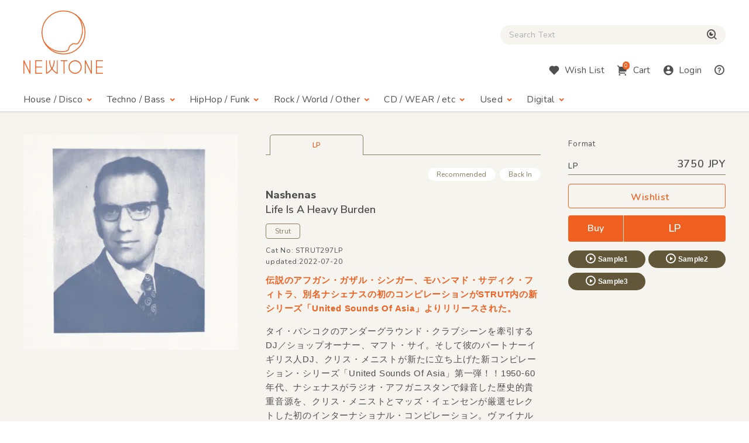

--- FILE ---
content_type: text/html; charset=UTF-8
request_url: https://www.newtone-records.com/product/0100925
body_size: 6496
content:
<!DOCTYPE html>
<html lang="ja">
  <head>
    <title>Nashenas - Life Is A Heavy Burden | NEWTONE RECORDS</title>
    <meta charset="UTF-8">
    <meta name="format-detection" content="telephone=no">
    <meta name="viewport" content="width=device-width, initial-scale=1">
    <meta name="description" content="伝説のアフガン・ガザル・シンガー、モハンマド・サディク・フィトラ、別名ナシェナスの初のコンピレーションがSTRUT内の新シリーズ「United Sounds Of Asia」よりリリースされた。">
    <meta name="keywords" content=" レコード店,クラブ・ミュージック,レコード,record shop,レコード・ショップ,通信販売,大阪">
<meta name="robots" content="index">

<!-- Favicon -->
<link rel="shortcut icon" href="/image/favicon.ico">
<link rel="apple-touch-icon" href="/image/apple-touch-icon.png">
<link rel="apple-touch-icon" href="/image/android-chrome-192×192.png">

<!-- CSS -->
<link rel="preconnect" href="https://fonts.gstatic.com">
<link href="https://fonts.googleapis.com/css2?family=Nunito:wght@400;600;800&display=swap" rel="stylesheet">
<link href="https://fonts.googleapis.com/css2?family=Nunito+Sans:wght@400;600;800&display=swap" rel="stylesheet">
<link href="https://cdn.jsdelivr.net/npm/remixicon@2.5.0/fonts/remixicon.css" rel="stylesheet">
<link rel="stylesheet" type="text/css" href="/css/magnific-popup.css">
<link rel="stylesheet" href="/css/slick.css">
<link rel="stylesheet" href="/css/common.css?20250508">
<link rel="stylesheet" href="/js/tingle/tingle.css">
<link rel="stylesheet" href="/css/custom.css?202a5s15a">
<link rel="stylesheet" href="/css/photoswipe.css">
<link rel="stylesheet" href="/css/default-skin/default-skin.css">
<link rel="stylesheet" href="//code.jquery.com/ui/1.10.3/themes/smoothness/jquery-ui.css">
<script src="/js/jquery-3.7.1.min.js"></script>
<script src="https://cdnjs.cloudflare.com/ajax/libs/jquery.pjax/2.0.1/jquery.pjax.min.js"></script>
<script src="/js/photoswipe.min.js"></script>
<script src="/js/photoswipe-ui-default.min.js"></script>
<script src="/js/photoswipe-simplify.min.js"></script>
<script src="/js/slick.min.js"></script>
<link rel="canonical" href="https://www.newtone-records.com/product/0100925">
<meta property="fb:app_id" content="211482058896533"/>
<meta property="og:title" content="Nashenas - Life Is A Heavy Burden | NEWTONE RECORDS">
<meta property="og:image" content="https://www.newtone-records.com/pic/22/02_22/n_t0100925_390.jpg">
<meta property="og:url" content="https://www.newtone-records.com/product/0100925">
<meta property="og:type" content="website">
<meta property="og:site_name" content="Newtone Records">
<meta property="og:description" content="伝説のアフガン・ガザル・シンガー、モハンマド・サディク・フィトラ、別名ナシェナスの初のコンピレーションがSTRUT内の新シリーズ「United Sounds Of Asia」よりリリースされた。.">
<meta name="twitter:card" content="summary" />
<meta name="twitter:site" content="@newtone_records">
<meta name="twitter:image:src" content="https://www.newtone-records.com/pic/22/02_22/n_t0100925_390.jpg">
<meta name="twitter:url" content="https://www.newtone-records.com/product/0100925">
<meta name="twitter:title" content="Nashenas - Life Is A Heavy Burden | NEWTONE RECORDS">
<meta name="twitter:description" content="伝説のアフガン・ガザル・シンガー、モハンマド・サディク・フィトラ、別名ナシェナスの初のコンピレーションがSTRUT内の新シリーズ「United Sounds Of Asia」よりリリースされた。.">
<meta name="twitter:domain" content="https://www.newtone-records.com">
<meta name="google-site-verification" content="SFdW3UPwt-Gevql0S_8xr3hizTAHj98ftJqbs88GWvI" />
<meta name="thumbnail" content="https://www.newtone-records.com/pic/22/02_22/n_t0100925_200.jpg">

<script type="application/ld+json">
{
  "@context": "https://schema.org/",
  "@type": "Product",
  "name": "Nashenas ,Life Is A Heavy Burden",
  "image": [
     "https://www.newtone-records.com/pic/22/02_22/n_t0100925_390.jpg"
   ],
  "description": "伝説のアフガン・ガザル・シンガー、モハンマド・サディク・フィトラ、別名ナシェナスの初のコンピレーションがSTRUT内の新シリーズ「United Sounds Of Asia」よりリリースされた。",
  "sku": "0100925",
  "mpn": "STRUT297LP",
  "brand": {
    "@type": "Brand",
    "name": "Strut"
  },
  "byArtist": [
   {
    "@type": "MusicGroup",
    "name": "Nashenas"
   }
  ],
 "catalogNumber": "STRUT297LP",
  "offers": {
    "@type": "offer",
    "url": "https://www.newtone-records.com/product/0100925",
    "priceCurrency": "JPY",
    "price": "",
    "availability": "https://schema.org/InStock",
		"itemCondition":"https://schema.org/NewCondition",
		"name": "Nashenas ,Life Is A Heavy Burden",
    "seller": {
      "@type": "Organization",
      "name": "Newtone records"
    }
  }

}
</script>
</head>
<body>
<!-- HEADER --><header id="header">
  <div class="container">

    <!-- HUM(SP) -->
    <div id="toggle-hum" class="hide-note_up">
      <span class="hum"><span class="sr-only">Menu</span></span>
    </div>

    <!-- LOGO -->
    <h1 id="logo" class="imgover"><a href="/" class="pjax"><img src="/image/logomark.svg" alt="" class="logo-mark hide-note_down"><img src="/image/logotext.svg" alt="レコード・CDの通販：ニュートーン・レコーズ" class="logo-text"></a></h1>

    <!-- SEARCH BOX -->
    
    <div id="searchbox" class="clearfix">
      <form name="form1" id="form1" method="get" action="/search/" class="pjax"></form>

        <p class="icon-cross hide-note_up" id="btn_search_close"><i class="ri-close-line"></i><span class="sr-only">Close Search box</span></p>
        <div id="search_wrap">
<i class="ri-close-line hide-note_up"></i><span class="sr-only">Close Search box</span>
          <input type="search" name="s" id="search_text" value="" autocomplete="off" placeholder="Search Text" class="pjax jp-en">
          <span href="/search/" class="pjax" id="search_btn"><i class="ri-search-eye-line"></i><span class="sr-only">検索</span></span>
          <div id="search_txt_area" ></div>
        </div>
      <p id="h-help-pc" class="hide-note_up"><a href="#"><i class="ri-question-line"></i><span class="sr-only">Help</span></a></p>
    </div>
    <!-- ICONS -->
    <ul id="header-icons" class="en">
      <li id="h-search" class="hide-note_up"><a href="#!"><i class="ri-search-eye-line"></i><span class="sr-only">Search</span></a></li>
      <li id="h-wish" class="hide-note_down"><a href="javascript:void(0)" data-url="#modal-cart" class="btn-wish modal-trigger"><i class="ri-heart-fill"></i><span class="hide-note_down">Wish List</span></a></li>
      <li id="h-cart"><a href="javascript:void(0)" data-url="#modal-cart" class="btn-cart modal-trigger"><i class="ri-shopping-cart-2-fill"></i><span class="cart-num">0</span><span class="hide-note_down">Cart</span></a></li>
      <li id="h-login"><a href="javascript:void(0)" data-url="#modal-cart" class="btn-login modal-trigger"><i class="ri-account-circle-fill "></i><span class="hide-note_down">Login</span></a></li>
      <li id="h-help" class="hide-note_down"><a href="/help.php" class="pjax"><i class="ri-question-line"></i><span class="sr-only">Help</span></a></li>
    </ul>

    <!-- NAVI -->
    <div id="gnav" class="en">
      <p class="icon-cross hide-note_up" id="btn_gnav_close"><i class="ri-close-line"></i><span class="sr-only">Close Menu</span></p>
      <nav class="p_nav">
        <ul class="gnav-toggles">
          <li><a href="/store/house-disco/" class="pjax">House / Disco<i class="ri-arrow-drop-down-line ri-xl hide-note_down"></i></a><span class="toggle ri-arrow-drop-down-line hide-note_up"></span>
            <ul>
              <li><a href="/store/house-disco/" class="pjax">New &amp; Recommended</a></li>
              <li><a href="/store/underground/" class="pjax">Underground House</a></li>
              <li><a href="/store/deephouse/" class="pjax">Deep House</a></li>
              <li><a href="/store/disco/" class="pjax">Disco / Balearic</a></li>
              <li><a href="/store/crossover/" class="pjax">Crossover</a></li>
              <li><a href="/store/classics/" class="pjax">Classics</a></li>
            </ul>
          </li>
          <li><a href="/store/techno-dubstep/" class="pjax">Techno / Bass<i class="ri-arrow-drop-down-line ri-xl hide-note_down"></i></a><span class="toggle ri-arrow-drop-down-line hide-note_up"></span>
            <ul>
              <li><a href="/store/techno-dubstep/" class="pjax">New &amp; Recommended</a></li>
              <li><a href="/store/technotrack/" class="pjax">Techno</a></li>
              <li><a href="/store/idm-electro/" class="pjax">IDM / Electro</a></li>
              <li><a href="/store/bass-breaks/" class="pjax">Bass / Dubstep / UKG / Breaks</a></li>
              <li><a href="/store/techhouse/" class="pjax">Tech / Minimal House</a></li>
              <li><a href="/store/experimental-techno/" class="pjax">Experimental Techno</a></li>
              <li><a href="/store/ambient/" class="pjax">Ambient</a></li>
            </ul>
          </li>
          <li><a href="/store/hiphop-raregroove/" class="pjax">HipHop / Funk<i class="ri-arrow-drop-down-line ri-xl hide-note_down"></i></a><span class="toggle ri-arrow-drop-down-line hide-note_up"></span>
            <ul>
              <li><a href="/store/hiphop-raregroove/" class="pjax">New &amp; Recommended</a></li>
              <li><a href="/store/hiphop/" class="pjax">Hiphop</a></li>
              <li><a href="/store/rb/" class="pjax">R&amp;B / Nu Soul</a></li>
              <li><a href="/store/downtempo/" class="pjax">Downtempo</a></li>
              <li><a href="/store/raregroove/" class="pjax">Rare Groove</a></li>
              <li><a href="/store/reggae/" class="pjax">Reggae</a></li>
            </ul>
          </li>
          <li><a href="/store/rock-world/" class="pjax">Rock / World / Other<i class="ri-arrow-drop-down-line ri-xl hide-note_down"></i></a><span class="toggle ri-arrow-drop-down-line hide-note_up"></span>
            <ul>
              <li><a href="/store/rock-world/" class="pjax">New &amp; Recommended</a></li>
              <li><a href="/store/world/" class="pjax">World</a></li>
              <li><a href="/store/jazz/" class="pjax">Jazz</a></li>
              <li><a href="/store/rock/" class="pjax">Rock / Alternative</a></li>
              <li><a href="/store/pop/" class="pjax">Pop</a></li>
              <li><a href="/store/experimental/" class="pjax">Electronica / Experimental</a></li>
            </ul>
          </li>
          <li><a href="/store/gs" class="pjax">CD / WEAR / etc<i class="ri-arrow-drop-down-line ri-xl hide-note_down"></i></a><span class="toggle ri-arrow-drop-down-line hide-note_up"></span>
            <ul>
              <li><a href="/store/gs/" class="pjax">New &amp; Recommended</a></li>
              <li><a href="/category/CASSETTE" class="pjax">Cassette</a></li>
              <li><a href="/store/cd/" class="pjax">CD</a></li>
              <li><a href="/store/dvd/" class="pjax">DVD</a></li>
              <li><a href="/store/book/" class="pjax">BOOK / MAG</a></li>
              <li><a href="/store/wear/" class="pjax">WEAR</a></li>
              <li><a href="/gs/store/a/" class="pjax">Equipment</a></li>
            </ul>
          </li>
          <li><a href="/store/used/" class="pjax">Used<i class="ri-arrow-drop-down-line ri-xl hide-note_down"></i></a><span class="toggle ri-arrow-drop-down-line hide-note_up"></span>
            <ul class="subnav-used jp-en">
              <li><a href="/store/used/" class="pjax jp">中古盤</a></li>
            <!--  <li><a href="/store/sale/" class="pjax jp">ストックセール</a></li>-->
            </ul>
          </li>
          <li class="navi-digital"><a href="/digital" class="pjax">Digital<i class="ri-arrow-drop-down-line ri-xl hide-note_down"></i></a><span class="toggle ri-arrow-drop-down-line hide-note_up"></span>
            <ul class="subnav-used jp-en">
              <li><a href="/digital" class="pjax jp">Digital</a></li>
            </ul>
          </li>

        </ul>
      </nav>
      <nav class="d_nav">
        <ul class="gnav-toggles">

        <li>
        <p class="btn-tag pjax d-menu"  data-key="hs">
        House / Disco
        </p>
        <p class="btn-tag pjax d-menu" data-key="tch" >
        Techno / Bass
        </p>
        <p class="btn-tag pjax d-menu" data-key="hh" >
        Funk / Hiphop
        </p>
        <p class="btn-tag pjax d-menu" data-key="wld" >
        Jazz / World
        </p>
        <p class="btn-tag pjax d-menu" data-key="other" >
        Rock / Experimental
        </p>
        </li>


        <li>
        <p class="btn-tag physcl-n pjax" >
        <a href="/" class="pjax">Physical</a>
        
        </p>
        <p class="btn-tag pjax digi-n btn-selected" >
        <a href="/digital" class="pjax">Digital</a>
        </p>
        </li>

        </ul>
      </nav>

      <ul id="gnav-sub" class="hide-note_up">
        <li><a href="/" class="pjax">Home</a></li>
        <li><a href="/aboutus.php" class="pjax">About Us</a></li>
        <li><a href="/help.php" class="pjax">Help</a></li>
        <li><a href="/oversea.php" class="pjax">Overseas</a></li>
        <li><a href="mailto:contact@newtone-records.com" class="pjax">Contact</a></li>
      </ul>
    </div>

  </div>
</header><main id="content">

<div id="single" class="bgcolor">    <!-- BREAD LIST -->

    <!-- SINGLE ITEM -->
    <div class="container">
      <article class="single list-single">
        
<div class="single-img" data-pswp name="xx">
<div class="signle-img-list" >

<a href="https://www.newtone-records.com/pic/22/02_22/n_t0100925.jpg" target="_blank" class="item img_contain">
    <picture>
      <source type="image/webp" srcset="https://www.newtone-records.com/pic/22/02_22/n_t0100925_390.webp">
      <source type="image/jpeg" srcset="https://www.newtone-records.com/pic/22/02_22/n_t0100925_390.jpg">
      <img src="https://www.newtone-records.com/pic/22/02_22/n_t0100925.webp" width="390" height="390" alt="Nashenas - Life Is A Heavy Burden : LP" id="n_t0100925_pic" decoding="async" alt="cc" class="img100">
    </picture>
</a>

</div>
<div class="signle-img-thum">

</div>
</div>
        <div class="single-txt">
          <ul class="ul-nolist tab-list en" data-id="0100925">
              <li class="wav on" tab="LP" id-src="n_t0100925"><span class="instock">LP</span></li>
          </ul>
          <div class="tab-content">
            <ul class="ul-nolist subtag en">
              <li class='subtag1'>Recommended</li>
              <li class='subtag2'>Back In</li>
            </ul>
            <meta itemprop="url" content="https://www.newtone-records.com/product/0100925" />
            <meta itemprop="image" content="https://www.newtone-records.com/pic/22/02_22/n_t0100925_390.jpg" />
            <h1 class="jp-en clear"><strong>
            <a href="/artist/Nashenas" class="jp-en aname pjax">Nashenas</a></strong><br>
              Life Is A Heavy Burden</h1>
            <a href="/label/Strut" class="btn-label jp-en pjax">Strut</a>
            <ul class="ul-nolist note en">
              <li class="catno">Cat No: STRUT297LP</li>
              <li class="released"></li>
              <li class="updated">updated:2022-07-20</li>
            </ul>

            <div class="format">
              <p class="hide-note_down format-title en">Format</p>
              <div id="price_f1" class="price en"><span>LP </span>3750 JPY</div>
              <ul class="ul-nolist btnset en">
                <li><a href="javascript:void(0)" target='_blank' src="" rel="nofollow" item-id="n_t0100925" product-id="0100925" class="btn-wishlist"><i class=""></i>Wishlist</a></li>
                <li><a href="javascript:void(0)" data-url="#modal-cart" id-src="/cart/?item=n_t0100925" item-id="n_t0100925" rel="nofollow" type="" class="btn-buy modal-trigger"><span class="btn-buy-l">Buy</span><span class="btn-buy-r">LP</span></a></li>
              </ul>
              <ul class="ul-nolist list_sample">
  <li><a id="0100925ls1" file-src="22_05_27/STRUT297LP_1.mp3" data-src="n_t0100925" page-src="/product/0100925" num-src="1" class="btn-sample soundlink xx"><i class="ri-play-circle-line"></i>Sample1</a></li>
  <li><a id="0100925ls2" file-src="22_05_27/STRUT297LP_2.mp3" data-src="n_t0100925" page-src="/product/0100925" num-src="2" class="btn-sample soundlink"><i class="ri-play-circle-line"></i>Sample2</a></li>
  <li><a id="0100925ls3" file-src="22_05_27/STRUT297LP_3.mp3" data-src="n_t0100925" page-src="/product/0100925" num-src="3" class="btn-sample soundlink"><i class="ri-play-circle-line"></i>Sample3</a></li>
<li><input type="hidden" id="0100925lsp" value="Nashenas - Life Is A Heavy Burden :: Strut"></li>
</ul>
              <div class="used_area">
              
              
              </div>
               
            </div>

            <div class="detail">
              <h2 class="d-title">伝説のアフガン・ガザル・シンガー、モハンマド・サディク・フィトラ、別名ナシェナスの初のコンピレーションがSTRUT内の新シリーズ「United Sounds Of Asia」よりリリースされた。</h2>
              <div class="d-comment">
                <p>タイ・バンコクのアンダーグラウンド・クラブシーンを牽引するDJ／ショップオーナー、マフト・サイ。そして彼のパートナーイギリス人DJ、クリス・メニストが新たに立ち上げた新コンピレーション・シリーズ「United Sounds Of Asia」第一弾！！1950-60年代、ナシェナスがラジオ・アフガニスタンで録音した歴史的貴重音源を、クリス・メニストとマッズ・イェンセンが厳選セレクトした初のインターナショナル・コンピレーション。ヴァイナルの仕上がりもまろやかで美しい。貴重な写真、本人へのインタビューを含む英文ライナーノーツ封入。全7曲。
                 (コンピューマ) </p>
              </div>
            </div>
            
            <div class="list_track">
                <p class="en">Track List</p>
<ul id="tracklist" class="ul-nolist en">
<li>
<a id="0100925ls1" file-src="22_05_27/STRUT297LP_1.mp3" data-src="n_t0100925" page-src="/product/0100925" num-src="1" class="soundlink track-link">
  <i class="ri-play-circle-fill"></i>
  <p>A1. The Way I Love My Beloved</p>
  <span class="time"></span>
</a>
</li><li>
<a id="0100925ls2" file-src="22_05_27/STRUT297LP_2.mp3" data-src="n_t0100925" page-src="/product/0100925" num-src="2" class="soundlink track-link">
  <i class="ri-play-circle-fill"></i>
  <p>A2. Your Sorrow Is Killing Me</p>
  <span class="time"></span>
</a>
</li><li>
<a id="0100925ls3" file-src="22_05_27/STRUT297LP_3.mp3" data-src="n_t0100925" page-src="/product/0100925" num-src="3" class="soundlink track-link">
  <i class="ri-play-circle-fill"></i>
  <p>A3. Flower Had A Thorn</p>
  <span class="time"></span>
</a>
</li><li>
<a id="0100925ls4" file-src="22_05_27/STRUT297LP_4.mp3" data-src="n_t0100925" page-src="/product/0100925" num-src="4" class="soundlink track-link">
  <i class="ri-play-circle-fill"></i>
  <p>B1. I Am Happy Alone</p>
  <span class="time"></span>
</a>
</li><li>
<a id="0100925ls5" file-src="22_05_27/STRUT297LP_5.mp3" data-src="n_t0100925" page-src="/product/0100925" num-src="5" class="soundlink track-link">
  <i class="ri-play-circle-fill"></i>
  <p>B2. Life Is A Heavy Burden</p>
  <span class="time"></span>
</a>
</li><li>
<input type="hidden" id="0100925tsp" value="B3. O Beloved, The Sorrow Of Your Love Destroyed Me">
<p>B3. O Beloved, The Sorrow Of Your Love Destroyed Me</p>
<span class="time"></span>
</li><li>
<a id="0100925ls7" file-src="22_05_27/STRUT297LP_7.mp3" data-src="n_t0100925" page-src="/product/0100925" num-src="7" class="soundlink track-link">
  <i class="ri-play-circle-fill"></i>
  <p>B4. The Author Of Destiny</p>
  <span class="time"></span>
</a>
</li>
</ul>
 
            </div>
      <div class="media_wrap">
      
      </div>
      <div class="quote-comment jp-en">
      
      </div>
      <div class="quote-comment-en en">
      
      </div>

    <div class="d-gallery">
<ul class="ul-nolist">

</ul>
</div>
            <ul class="ul-nolist list-tags jp-en mt40 mt30-note mt20-sp">
              <li><a href="/category/MIDDLE+EAST" class="btn-tag pjax">#MIDDLE EAST</a></li>  <li><a href="/category/GAZAL" class="btn-tag pjax">#GAZAL</a></li>  <li><a href="/category/AFGANISTAN" class="btn-tag pjax">#AFGANISTAN</a></li>  <li><a href="/category/WORLD" class="btn-tag pjax">#WORLD</a></li>
            </ul>
          </div>
        </div>
      </article>
      <script charset="utf-8">
 photoswipeSimplify.init();
 </script>
    </div>

    <!-- BACK TO List -->
    <div class="container">
      <p class="en back-list"><span style="cursor:pointer"><i class="ri-arrow-left-line"></i>Back to List</span></p>
    </div>

        </div>
      <!-- BACK TO TOP -->
      <p id="pagetop"><span class="ri-arrow-up-line"><span class="sr-only">ページトップへ戻る</span></span></p>
    </main>

    <!-- FOOTER -->
    <footer id="footer" class="container clearfix en">
  <ul>
    <li><a href="/" class="pjax">Home</a></li>
    <li><a href="/aboutus.php" class="pjax">About Us</a></li>
    <li><a href="/help.php" class="pjax">Help</a></li><br class="hide-sp_up">
    <li><a href="/oversea.php" class="pjax">Overseas</a></li>
    <li><a href="mailto:info@newtone-records.com" class="">Contact</a></li>
  </ul>
  <p class="copyright"><span>&copy;</span> newtone records 2021</p>
</footer>

    <!-- SOUND PLAYER -->
    <div id="sound_player">
  <div id="jquery_jplayer" class="jp-jplayer"></div>
  <div id="jp_container" class="jp-audio">
    <div id="jp-main">
      <span id="jp-fold"><i class="ri-arrow-down-s-line"></i><span class="sr-only">fold the sound player</span></span>
      <ul class="jp-controls ul-nolist">
        <li><a class="jp-previous" tabindex="1"><i class="ri-skip-back-fill"></i></a></li>
        <li><a class="jp-play" tabindex="1"><i class="ri-play-circle-fill"></i></a></li>
        <li><a class="jp-pause" tabindex="1"><i class="ri-pause-circle-fill"></i></a></li>
        <li><a class="jp-next" tabindex="1"><i class="ri-skip-forward-fill"></i></a></li>
      </ul>
      <div class="jp-actions">
        <ul class="ul-nolist">
          <li class="jp-wish"><a href="#!" src="/user/wish.php?ItemId=wid" item-id="p0087862" rel="nofollow" class="btn-wishlist-s"><i class="ri-heart-line"></i><span class="sr-only">Wishlist</span></a></li>
          <li class="jp-buy"><a href="javascript:void(0)" id="player_buy"  data-url="#modal-cart" id-src="" item-id="" type="" rel="nofollow" class="btn-buy en modal-trigger">Buy</a></li>
          <li class="jp-thum">
            <a href="" class="pjax img_rect"><img src="/upload/200_01.jpg" width="200" height="200" alt="" class="player_pic" decoding="async"></a>
          </li>
        </ul>
      </div>
    </div>

    <div id="jp-sub">
      <div class="jp-progress">
        <div class="jp-seek-bar">
          <div class="jp-play-bar"></div>
        </div>
      </div>
      <div class="jp-time-holder en">
      <div class="jp-current-time"></div>
        <div class="jp-duration"></div>
      </div>
      <div class="jp-details">
        <ul class="jp-title ul-nolist">
          <li><h2 class="ellipsis jp-en"><a href="" class=" pjax"></a></h2></li>
        </ul>
      </div>
      <ol class="jp-num">
        <a ids="pl1" style="cursor:pointer;cursor:hand" file-src="" data-src="" page-src="" num-src="1" class="soundlink" id="jp1"><li class="jp-num01">01</li></a>
        <a ids="pl2" style="cursor:pointer;cursor:hand" file-src="" data-src="" page-src="" num-src="2" class="soundlink" id="jp2"><li class="jp-num02">02</li></a>
        <a ids="pl3" style="cursor:pointer;cursor:hand" file-src="" data-src="" page-src="" num-src="3" class="soundlink" id="jp3"><li class="jp-num03">03</li></a>
      </ol>
      <a href="#!" class="en" id="jp-close"><i class="ri-close-line"></i><span class="sr-only">close sound player</span></a>
      <input type=hidden id="jp" value="">
    </div>

  </div>
</div>


    <!-- SCRIPTS -->
    
    <!-- CART MODAL -->
    <div id="modal-cart" class="modal-wrapper">
      <a href="javascript:void(0)" class="modal-overlay"></a>
      <div class="modal-body bg-lightbeige">
        <div class="modal-content">
          <iframe src="/cart/" id="modal-cart-frame" frameborder="0" ></iframe>
        </div>
        <a href="javascript:void(0)" class="modal-close en"><i class="ri-close-line"></i>close</a>
      </div>
    </div>

<script src="/js/jquery.jplayer.min.js"></script>
<script src="/js/pjax.js?260118"></script>
<script src="/js/after.js?202412"></script>
<script src="/js/ofi.min.js"></script>
<script src="/js/common.min.js?231227"></script>
<script src="/js/player.js?260116"></script>
<script src="/js/searchbox.js?260117"></script>
<script src="/js/script-min.js?20251105"></script>
<script src="/js/tingle/tingle.js"></script>
<script src="https://cdnjs.cloudflare.com/ajax/libs/magnific-popup.js/1.1.0/jquery.magnific-popup.min.js"></script>
<script src="/js/second-min.js?2025052aqa"></script>
<script src="/js/render-min.js?260118"></script>

</body>
</html>

--- FILE ---
content_type: application/javascript
request_url: https://www.newtone-records.com/js/second-min.js?2025052aqa
body_size: 4472
content:
function scroll_top(e){window.scrollTo(0,1*e)}function histroyState(e,t){let a=$("#content").html();document.title;""==e&&(e=location.pathname);var i={content:a,url:e,yy:t};history.pushState(i,"",e)}function render_reco(e){var t=e.content,a="";t.forEach(((e,t)=>{a+=item_li(e,"fadeIn")})),$("#spickup").html(a);setFadeIn($("#pickup .item-data"),0)}function contents_data_more(e,t,a,i,n){"replace"==n&&$("#top-rock .toplist").html("");const l={mode:e,str:t,key:t,num:a,total:i};fetch("/include/contents_data_digital.php",{method:"POST",headers:{"Content-Type":"application/json"},body:JSON.stringify(l)}).then((function(e){return e.json()})).then((function(e){render_item(e,n),window.scrollBy(0,30),render_viewmore(e),"hs"==e.mode?href="/digital/house":"tch"==e.mode?href="/digital/techno":"hh"==e.mode?href="/digital/funk":"wld"==e.mode?href="/digital/world":"other"==e.mode?href="/digital/other":href="/digital";var t=window.scrollY;histroyState(href,t)}))}function contents_data(e,t,a,i){"replace"==a&&$("#top-rock .toplist").html("");const n={mode:e,num:t,key:e};fetch("/include/contents_data_digital.php",{method:"POST",headers:{"Content-Type":"application/json"},body:JSON.stringify(n)}).then((function(e){return e.json()})).then((function(t){render_item(t,a),render_viewmore(t),"hs"==e||"house"==e?href="/digital/house":"tch"==e||"techno"==e?href="/digital/techno":"hh"==e||"funk"==e?(href="/digital/funk",e="hh"):"wld"==e||"world"==e?href="/digital/world":"other"==e&&(href="/digital/other"),$("[data-key='"+e+"']").addClass("btn-selected"),histroyState(href,i)}))}function render_item(e,t){var a=e.content;if(a){let e=6-a.length%6,i="",n="";a.forEach((function(e,t){n=t<0?"fadeIn":"",i+=item_li(e,n)}));const l=$("#top-rock .item-data");if("replace"==t){if(!$("#top-rock").length){'<header><div id="page-qty"></div>','<h2 class="en fweight-400">New Arrivals</h2></header>','<ul class="en toplist">',"</ul>",$("#new-recommended").append('<section id="top-rock" class="container topsec"><header><div id="page-qty"></div><h2 class="en fweight-400">New Arrivals</h2></header><ul class="en toplist"></ul>')}$("#top-rock .toplist").html(i),l.css("opacity",0),setFadeIn(l,140),l.css("opacity",1)}"add"==t&&$("#top-rock .toplist").append(i);for(let t=0;t<e;t++)$("#top-rock .toplist").append("<li style='background: transparent;'></li>");return i}var i="";i+='<div class="morelist">',i+='<a href="#" class="btn-more en load-digital" data-mode="load-digital" total_item="'+Number(e.total)+'">View More<i class="ri-arrow-down-s-line"></i></a>',i+="</div>",$(".morelist").remove(),$("#content_item_area").append(i)}function render_viewmore(e){var t=e.str,a=Number(e.total),i=e.types,n=$(".item-data").length;if($(".morelist").remove(),n<a){var l="";l+='<div class="morelist">',l+='<a href="#" class="btn-more en load-digital" data-type="'+i+'" data-str="'+t+'" data-mode="load-digital" total_item="'+a+'">View More<i class="ri-arrow-down-s-line"></i></a>',l+="</div>",$("#content_item_area").append(l)}}function render_viewmorexx(e){$(".morelist").remove();$(e).append('<div class="morelist"><a href="#" class="btn-more en load-digital" data-mode="load-digital" total_item="2181">View More<i class="ri-arrow-down-s-line"></i></a></div>')}function setFadeIn(e,t){e.css("opacity",0),e.removeClass("fadeIn"),e.removeClass("hide");const a=e.length;var i=0;let n=setInterval((function(t){e.eq(i).addClass("fadeIn"),++i==a&&clearInterval(n)}),t)}function item_li(e,t){if("hide"==t&&(t=""),e){let a=e.ddexid;if(null==a){return;a=e.item_id}let i=e.artist;i&&(i=i.replaceAll(" ","+"));let n=e.label;if(n){const e=/\(.+?\)$/;n=n.replace(e,""),n=n.replaceAll(" ","+")}let l="",s="",o=e.tags,r="";e.track&&(r="("+e.track+")");let c=String(o).split("||",6);c=c.filter(Boolean);let d=e.tracks;if(d)for(const t of d)t.track_order>1&&(s=s+'<input type="hidden" id="da'+a+"ls"+t.track_order+'" file-src="'+t.preview+'" data-src="" page-src="/product/'+e.product_id+'" num-src="'+e.track_order+'" class="d soundlink">');if(c){let e="";for(const t of c)""!==l&&(l+=" / "),"null"!==t&&(e=t.replace(" ","+"),l=l+"<a href='/tag-digital/"+e+"' class='pg dpjax'>"+t+"</a>")}l=""!==l?'<span class="en pick-genre">'+l+"<span>":'<span class="en pick-genre">-<span>';let p="https://www.newtone-records.com/artwork/"+a.substr(0,3)+"/"+a+"/"+a;e.tracks;let h="";h+='<li class="item-data downloads '+t+'" data-src="00" mode-src="xx" id-src="'+e.product_id+'">',h+='<a href="/product/'+e.product_id+'" class="pjax load-item imgover">',h+="<picture>",h+='<source type="image/webp" srcset="'+p+"x200.webp 1x, "+p+'x390.webp 2x">',h+='<source type="image/jpeg" srcset="'+p+"x200.jpg 1x, "+p+'x390.jpg 2x">',h+=' <img src="'+p+'x390.jpg" width="200" height="200" alt="'+e.artist+" - "+e.title+'" decoding="async" class="img100" loading="lazy">',h+=" </picture>",h+="</a>",h+='<div class="txtset">',h+='<span class="jp-en pick-format ">digital '+r+"</span>",h+='<h3><a href="/artist/'+i+'" class="dpjax">'+e.artist+"</a></h3>",h+='<p><a href="/product/'+e.product_id+'" class="load-item pjax">'+e.title+"</a></p>",h+='<span class="jp-en pick-label">',n=n.replace("/)$/",""),h+='<a href="/label/'+n+'" data-label="'+n+'" class="dpjax">'+e.label+"</a>",h+="</span>",h+=l;let u="",f="";return u=e.tracks[0].preview,f=e.tracks[0].track_order,h+='<ul class="btnset">',h+="<li>",h+='<input type="hidden" id="da'+a+'ls" sort="100" value="'+e.artist+" - "+e.title+' : ">',h+='<a id="da'+a+'ls1" file-src="'+u+'" data-src="'+e.product_id+'" page-src="/product/'+e.product_id+'" num-src="'+f+'" class="d soundlink"><i class="ri-play-circle-line"></i>Sample</a>',h+=" </li>",h+=s,h+='<li><a href="#!" src="/user/wish.php?item=da'+e.ddexid+'" item-id="da'+e.ddexid+'" rel="nofollow" class="btn-wishlist-s"><i class="ri-heart-line"></i>Wishlist</a></li>',h+="</ul>",h+="</div>",h+="</li>",h}}function item_hidden(e){let t=e.length,a=0;const i=setInterval((function(){$("#cnt").append("<li style='width:200px;border:1px solid grey'><l/i>"),a++,a===t&&clearInterval(i)}),300)}function contents_data_digital(e){$("#single").length,$(".toplist").fadeOut(400,(function(){$("#top-rock .toplist").html("");const t={mode:e};fetch("/include/contents_data_digital.php",{method:"POST",headers:{"Content-Type":"application/json"},body:JSON.stringify(t)}).then((function(e){return e.json()})).then((function(e){render_item(e),$("#top-rock .toplist").fadeIn(600),scrollTo(0,41)}))}))}function header_load(){$("#header").hasClass("digital-header")?($("#header").toggleClass("digital-header"),$(".d_nav").hide(),$(".p_nav").fadeIn()):($("#header").toggleClass("digital-header"),$(".p_nav").hide(),$(".d_nav").fadeIn())}window.addEventListener("popstate",(e=>{location.href;if("false"!==histroyPopFlag){var t=$(".d_nav").css("display");window.scrollY;if("none"==t){if($("#top-special .slider").lenght)try{$("#top-special .slider").slick("unslick")}catch(e){}}else{var a=e.state.yy;e.state.content&&($("#content").html(e.state.content),a>6&&($("#content").css("opacity",0),setTimeout((function(){window.scrollTo(0,a),$("#content").css("opacity",1)}),1))),"/digital/house"==e.state.url?($(".d-menu").removeClass("btn-selected"),$('[data-key="hs"]').addClass("btn-selected")):"/digital/techno"==e.state.url?($(".d-menu").removeClass("btn-selected"),$('[data-key="tch"]').addClass("btn-selected")):"/digital/funk"==e.state.url?($(".d-menu").removeClass("btn-selected"),$('[data-key="hh"]').addClass("btn-selected")):"/digital/world"==e.state.url?($(".d-menu").removeClass("btn-selected"),$('[data-key="wld"]').addClass("btn-selected")):"/digital/other"==e.state.url&&($(".d-menu").removeClass("btn-selected"),$('[data-key="other"]').addClass("btn-selected"))}$(".downloads").each((function(){var e=$(this).offset().top,t=$(window).scrollTop(),a=$(window).height();if(window.innerWidth<768)var i=100;else i=150;t>e-a+i&&$(this).addClass("fadeIn")}))}})),$(document).on("click","#logo",(function(e){$("#header").removeClass("digital-header"),$(".d_nav").hide(),$(".p_nav").fadeIn()})),$(document).on("click",".navi-digital",(function(e){$(".d-menu").removeClass("btn-selected"),$("#header").addClass("digital-header"),$(".p_nav").hide(),$(".d_nav").fadeIn()})),$(document).on("click",".dpjax",(function(e){var t=$("#pagetitle").attr("page-src");e.preventDefault();var a=location.pathname;let i=$("#content").html();var n=window.scrollY;$(this).hasClass("dpup")&&(n-=263.5);var l={content:i,url:a,yy:n};if(history.replaceState(l,"",a),$("#pickup").remove(),$(".pickup").remove(),$("#top-rock H2").remove(),$(".tab_area").remove(),$(".toplist").html(""),$(".single").length){$("#single").remove();let e='<section id="bread">';e+='<div class="container clearfix">',e+='<ul class="jp-en ul-nolist">',e+='<li><a href="/" class="pjax">Home</a><i class="ri-arrow-right-s-line"></i></li>',e+="</ul>",e+="</div>",e+="</section>",e+="\x3c!-- PAGE TITLE --\x3e",e+='<div id="pagetitle" page-src="'+t+'" class="pagettl  title_sticky"><div class="inner">',e+='<h1 class="en uppercase container">xDownloads</h1>',e+="</div></div>",e+='<section id="top-rock" class="container topsec">',e+="<header>",e+='<h2 class="en fweight-400">',e+="New Arrivals",e+="</h2>",e+="</header>",e+='<ul class="en toplist">',e+="</ul>",e+="</section>",$("#content").html(e)}$("#top-rock H2 a").html("");let s=$(this).attr("href"),o="";if(-1!==s.indexOf("/artist/")){s=s.replace("/artist/",""),o="artist";s.replace("+"," "),a="/digital/artist/"+s}if(-1!==$(this).attr("href").indexOf("/label/")){s=s.replace("/label/",""),o="label";s.replace("+"," "),a="/digital/label/"+s}if(-1!==$(this).attr("href").indexOf("/tag-digital/")){s=s.replace("/tag-digital/",""),o="tag";s.replace("+"," "),a="/tag-digital/"+s}$("#pagetitle .container").html(o+" : "+$(this).html());const r={mode:o,str:s,num:0,total:0};fetch("/include/contents_data_digital.php",{method:"POST",headers:{"Content-Type":"application/json"},body:JSON.stringify(r)}).then((function(e){return e.json()})).then((function(e){$("#top-rock h2").html(""),$(".d-menu").removeClass("btn-selected"),render_item(e,"replace"),$("#pagetitle .container").append(" ("+e.total+")<p class='icon'><i class='ri-file-music-line'></i></p>"),render_viewmore(e),histroyState(a,0),window.scrollY>6&&scrollTo(0,6),window.scrollBy(0,1),$(".downloads").each((function(e,t){var a=$(this).offset().top,i=$(window).scrollTop(),n=$(window).height();if(window.innerWidth<768)var l=100;else l=150;i>a-n+l&&$(this).addClass("fadeIn")}))}))})),$(document).on("click",".d-menu",(function(e){e.preventDefault(),$("#spickup>li").fadeOut(),scrollTo(0,6);const t=$(this).attr("data-key");$(".label_pick").attr("data-num",6),$("#pagetitle").attr("page-src",t),"hs"==t?href="/digital/house":"tch"==t?href="/digital/techno":"hh"==t?href="/digital/funk":"wld"==t?href="/digital/world":"other"==t&&(href="/digital/other");var a=window.scrollY;if($(".d-menu").removeClass("btn-selected"),$(this).addClass("btn-selected"),$("#single").length){let e='<section id="bread">';e+='<div class="container clearfix">',e+='<ul class="jp-en ul-nolist">',e+='<li><a href="/" class="pjax">Home</a><i class="ri-arrow-right-s-line"></i></li>',e+="</ul>",e+="</div>",e+="</section>",e+="\x3c!-- PAGE TITLE --\x3e",e+='<div id="pagetitle" page-src="'+t+'" class="pagettl  title_sticky"><div class="inner">',e+='<h1 class="en uppercase container">xDownloads</h1>',e+="</div></div>",e+='<section id="pickup" class="topsec" style="background: #625739;padding-top:20px;">',e+='<div class="container">',e+='<a href="#" class="label_pick en pjax" data-num="6" data-str="digital_pick">staff pick up</a>',e+='<p class="rec_change"><span class="rec_forword"><i class="ri-play-fill"></i></span> <span class="rec_next"><i class="ri-play-fill"></i></span></p>',e+='<ul class="jp-en toplist list-grid " id="spickup">',e+="</ul>",e+="</div>",e+="</section>",$("#content").html(e)}let i='<section id="bread">';i+='<div class="container clearfix">',i+='<ul class="jp-en ul-nolist">',i+='<li><a href="/" class="pjax">Home</a><i class="ri-arrow-right-s-line"></i></li>',i+="</ul>",i+="</div>",i+="</section>",i+="\x3c!-- PAGE TITLE --\x3e",i+='<div id="pagetitle" page-src="'+t+'" class="pagettl title_sticky"><div class="inner">',i+='<h1 class="en uppercase container">'+$(this).html(),i+="</div></div>",i+='<div id="new-recommended" class="bgcolor">',i+="\x3c!-- Pick Up --\x3e",i+='<section id="pickup" class="topsec" style="background: #625739;padding-top:20px;">',i+='<div class="container">',i+='<a href="#" class="label_pick en pjax" data-num="6" data-str="digital_pick">staff pick up</a>',i+='<p class="rec_change"><span class="rec_forword"><i class="ri-play-fill"></i></span> <span class="rec_next"><i class="ri-play-fill"></i></span></p>',i+='<ul class="jp-en toplist list-grid " id="spickup">',i+="</ul>",i+="</div>",i+="</section>",i+="</div>";$("#pickup").length?$(".pickup").replaceWith(i):$("#content").html(i),$("#pagetitle .container").html(""+$(this).html()),document.title=$(this).html().replace(" / ","/")+" : Downloads",$("#content_item_area").length?($("#top-rock").remove(),$("#content_item_area").append('<section id="top-rock" class="container topsec"><header><h2 class="en fweight-400">New Releases</h2></header><ul class="en toplist"></ul></section>')):($("#content").html('<div id="content_item_area" class="dgtl bgcolor"></div>'),$("#content_item_area").append(i)),$(".rec_forword").addClass("untriger"),$(".rec_next").removeClass("untriger");const n={mode:"digital_pick",key:t,area:"pickup",num:0,type:"d-menu"};fetch("/include/contents_data_digital.php",{method:"POST",headers:{"Content-Type":"application/json"},body:JSON.stringify(n)}).then((function(e){return e.json()})).then((function(e){render_reco(e),contents_data(t,0,"replace",a)}))})),$(document).on("click",".load-digital",(function(e){e.preventDefault();$(".morelist").html("<p><img src='https://www.newtone-records.com/image/load-loading.gif'></p>");var t=$(this).attr("data-type"),a=$(this).attr("data-str"),i=$(this).attr("total_item");contents_data_more(t,a,$("#top-rock .downloads").length,i,"add")})),$(document).on("click keydown",".rec_forword",(function(e){$("#pagetitle .page-src").css("opacity",0);var t=$(this).parents(".container").find(".label_pick").attr("data-num"),a=$("#pagetitle").attr("page-src");if(!$(this).hasClass("untrgger")){const e={mode:"digital_pick_back",key:a,num:t};$(this).parents(".container").find(".label_pick").attr("data-num",Number(t)-6),fetch("/include/contents_data_digital.php",{method:"POST",headers:{"Content-Type":"application/json"},body:JSON.stringify(e)}).then((function(e){return e.json()})).then((function(e){let t=e.content,a=0,i="";Number(t.length);t.forEach((function(e,t){show=t<6?"fadeIn":"",i+=item_li(e,show),a=t}));for(let e=0;e<5-a;e++)i+="<li style='background: transparent;'></li>";$("#pickup ul").html(i),0==e.moto?($(".rec_forword").addClass("untriger"),$(".rec_forword").addClass("untriger")):$(".rec_forword").hasClass("untriger")||$(".rec_forword").removeClass("untriger"),Number(e.cnt)>e.moto+6?$(".rec_next").removeClass("untriger"):($(".rec_next").addClass("untriger"),x)}))}})),$(document).on("click keydown",".rec_next",(function(e){const t=$(this).parents(".container").find(".label_pick").attr("data-num"),a={mode:"digital_pick",key:$("#pagetitle").attr("page-src"),num:t};$(this).parents(".container").find(".label_pick").attr("data-num",Number(t)+6),fetch("/include/contents_data_digital.php",{method:"POST",headers:{"Content-Type":"application/json"},body:JSON.stringify(a)}).then((function(e){return e.json()})).then((function(e){let t=e.content,a=0,i="";Number(e.i);t.forEach((function(e,t){show=t<6?"fadeIn":"",i+=item_li(e,show),a=t}));for(let e=0;e<5-a;e++)i+="<li style='background: transparent;'></li>";$("#pickup ul").html(i),$(".rec_forword").removeClass("untriger"),e.moto+6>Number(e.cnt)&&$(".rec_next").addClass("untriger")}))})),$(document).on("click",".physcl-n",(function(){$("#header").toggleClass("digital-header"),$(".d_nav").hide(),$(".p_nav").fadeIn()})),$(document).on("click",".digi-n",(function(){$(".d-menu").removeClass("btn-selected")})),$((function(){if(window.innerWidth<768);else;})),$((function(){$(window).scroll((function(){$(".downloads").each((function(){var e=$(this).offset().top,t=$(window).scrollTop(),a=$(window).height();if(window.innerWidth<768)var i=100;else i=150;t>e-a+i&&$(this).addClass("fadeIn")}))}))})),$(document).on("click",".load-item",(function(e){var t=window.scrollY;t=$(this).pageY;$(this).attr("href");window.scrollY;let a=$("#content").html();document.title;var i=location.pathname,n={content:a,url:i,yy:t};history.replaceState(n,"",i)}));